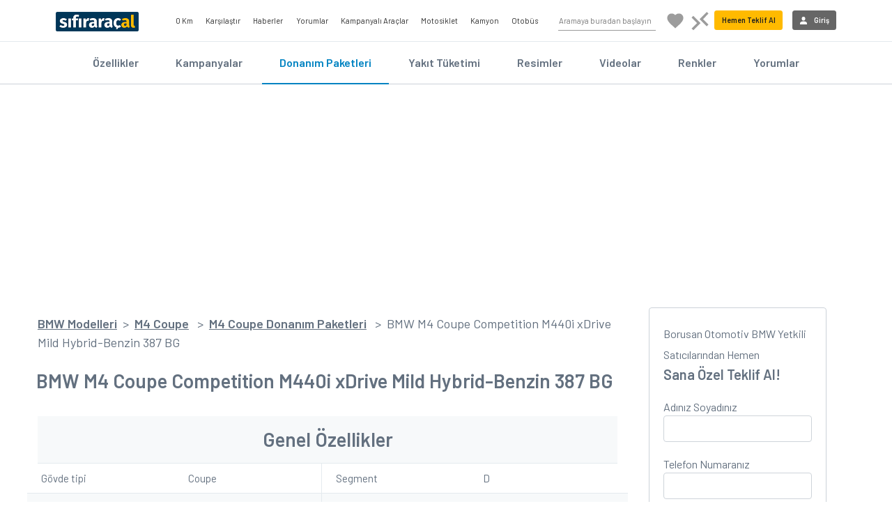

--- FILE ---
content_type: text/html; charset=utf-8
request_url: https://www.google.com/recaptcha/api2/aframe
body_size: 102
content:
<!DOCTYPE HTML><html><head><meta http-equiv="content-type" content="text/html; charset=UTF-8"></head><body><script nonce="QhGE_jRQezPmyPrv1QfLyw">/** Anti-fraud and anti-abuse applications only. See google.com/recaptcha */ try{var clients={'sodar':'https://pagead2.googlesyndication.com/pagead/sodar?'};window.addEventListener("message",function(a){try{if(a.source===window.parent){var b=JSON.parse(a.data);var c=clients[b['id']];if(c){var d=document.createElement('img');d.src=c+b['params']+'&rc='+(localStorage.getItem("rc::a")?sessionStorage.getItem("rc::b"):"");window.document.body.appendChild(d);sessionStorage.setItem("rc::e",parseInt(sessionStorage.getItem("rc::e")||0)+1);localStorage.setItem("rc::h",'1768424816188');}}}catch(b){}});window.parent.postMessage("_grecaptcha_ready", "*");}catch(b){}</script></body></html>